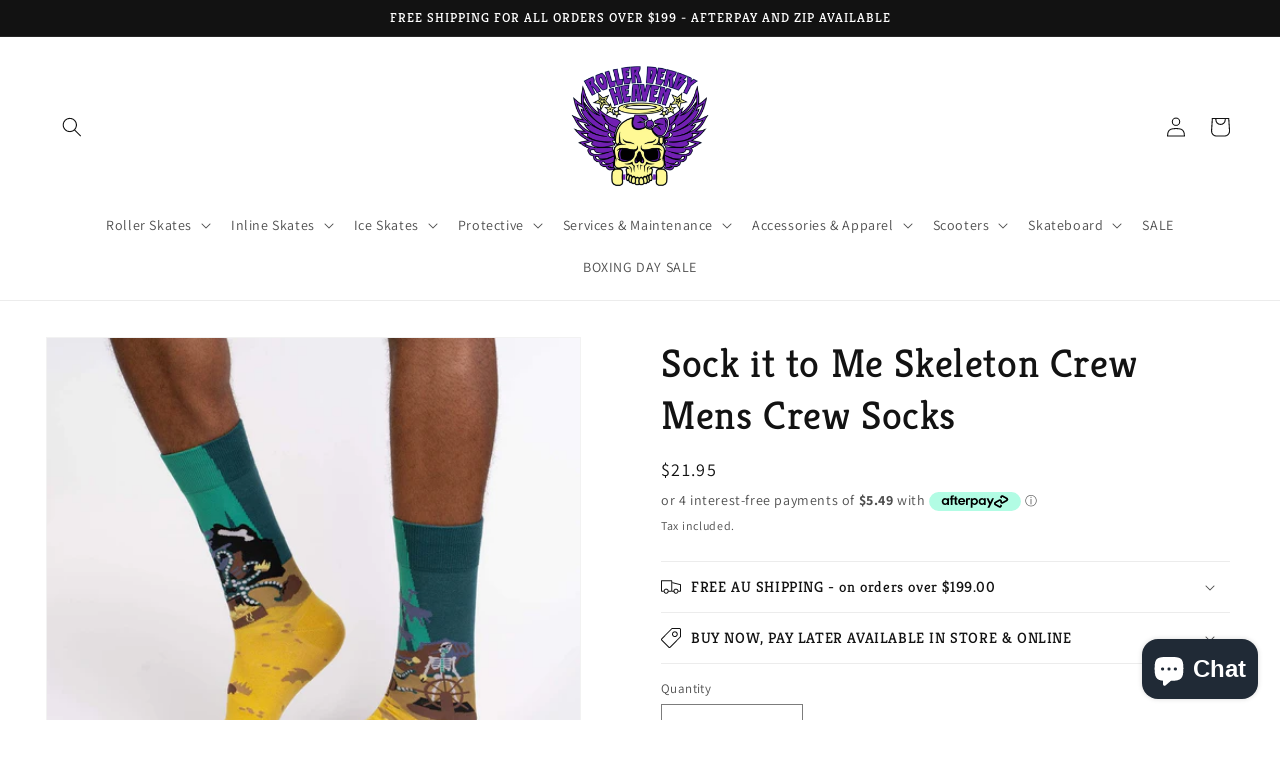

--- FILE ---
content_type: text/javascript
request_url: https://www.rollerderbyheaven.com.au/cdn/shop/t/17/assets/w3-customizer-scripts.js?v=158572317654005488221672918092
body_size: -432
content:
document.addEventListener("DOMContentLoaded",function(event){var btnList=document.querySelectorAll(".po-customizer-tabs a");for(i=0;i<btnList.length;++i)btnList[i].addEventListener("click",function(e){e.preventDefault(),e.stopPropagation();var a=e.currentTarget,href=a.getAttribute("href"),existing=document.querySelector(".existing-slider"),live=document.querySelector(".live-preview-tab");document.querySelectorAll(".po-customizer-tabs a").forEach(function(el){return el.classList.remove("tab-active")}),a.classList.add("tab-active"),href=="#tab-1"?(live.style.display="",existing.style.display="none"):(live.style.display="none",existing.style.display=""),window.dispatchEvent(new Event("resize"))})});
//# sourceMappingURL=/cdn/shop/t/17/assets/w3-customizer-scripts.js.map?v=158572317654005488221672918092


--- FILE ---
content_type: application/javascript; charset=utf-8
request_url: https://www.rollerderbyheaven.com.au/products/sock-it-to-me-skeleton-crew-mens-crew-socks.json?callback=jQuery19105134790933159201_1768973460006&_=1768973460007
body_size: 1323
content:
/**/jQuery19105134790933159201_1768973460006({"product":{"id":4797140959326,"title":"Sock it to Me Skeleton Crew Mens Crew Socks","body_html":"\u003ch6\u003eProduct Code: SITMMEF0439\u003c\/h6\u003e\n\u003cp\u003eUh oh! The ship sank. Dang it! If you don't mind, the wreckage is going to chill here at the bottom of the ocean for thousands of years. The gold doubloons and other glimmering treasures now belong to Davy Jones' Locker. If there's one positive thing you can say about the situation, it's the crew. Even though they've transformed into skeletons, they refuse to abandon their posts. Now that's dedication. Throughout your adventures on the seven seas, these cool Skeleton Crew Crew Socks will never abandon you either.\u003c\/p\u003e\n\u003cp\u003e48% Polyester, 46% Cotton, 3% Nylon, 3% Spandex. Made in Korea.\u003c\/p\u003e\n\u003cp\u003eOur threads are certified by\u003cspan\u003e \u003c\/span\u003e\u003ca href=\"https:\/\/www.oeko-tex.com\/en\/business\/certifications_and_services\/ots_100\/ots_100_start.xhtml\"\u003eOEKO-TEX® Standard 100\u003c\/a\u003e, which means we leave out harmful chemicals to keep your skin safe and happy.\u003c\/p\u003e\n\u003cp\u003eApproximately fits men's shoe size 7-13 and women's shoe size 8.5-14.5.\u003c\/p\u003e\n\u003cp\u003e\u003cspan style=\"color: #ffffff;\"\u003eTags: water, spooky, halloween, ship, pirate, sea, museum, maritime, ship\u003c\/span\u003e\u003c\/p\u003e","vendor":"Sock it to Me","product_type":"Mens Crew","created_at":"2020-11-24T06:56:02+11:00","handle":"sock-it-to-me-skeleton-crew-mens-crew-socks","updated_at":"2026-01-21T16:31:00+11:00","published_at":"2021-01-22T00:22:21+11:00","template_suffix":null,"published_scope":"global","tags":"Adult Crew Socks, Brand: Sock it to me, Crew, Crew socks, Mens, Mens Crew, Sock it to Me, Socks, Type: Sock, Type: Socks","variants":[{"id":32276699512926,"product_id":4797140959326,"title":"Default Title","price":"21.95","sku":"SITMMEF0439","position":1,"compare_at_price":"","fulfillment_service":"manual","inventory_management":"shopify","option1":"Default Title","option2":null,"option3":null,"created_at":"2020-11-24T06:56:02+11:00","updated_at":"2026-01-21T16:31:00+11:00","taxable":true,"barcode":"","grams":100,"image_id":null,"weight":0.1,"weight_unit":"kg","requires_shipping":true,"price_currency":"AUD","compare_at_price_currency":""}],"options":[{"id":6373469552734,"product_id":4797140959326,"name":"Title","position":1,"values":["Default Title"]}],"images":[{"id":14554935492702,"product_id":4797140959326,"position":1,"created_at":"2020-11-24T06:56:07+11:00","updated_at":"2020-11-24T06:56:07+11:00","alt":null,"width":1600,"height":1600,"src":"https:\/\/cdn.shopify.com\/s\/files\/1\/1781\/5821\/products\/Skeleton_Crew_1.jpg?v=1606161367","variant_ids":[]},{"id":14554935853150,"product_id":4797140959326,"position":2,"created_at":"2020-11-24T06:56:09+11:00","updated_at":"2020-11-24T06:56:09+11:00","alt":null,"width":1600,"height":1600,"src":"https:\/\/cdn.shopify.com\/s\/files\/1\/1781\/5821\/products\/Skeleton_Crew_3.jpg?v=1606161369","variant_ids":[]},{"id":14554936344670,"product_id":4797140959326,"position":3,"created_at":"2020-11-24T06:56:12+11:00","updated_at":"2020-11-24T06:56:12+11:00","alt":null,"width":1600,"height":1600,"src":"https:\/\/cdn.shopify.com\/s\/files\/1\/1781\/5821\/products\/Skeleton_Crew_2.jpg?v=1606161372","variant_ids":[]},{"id":14554937098334,"product_id":4797140959326,"position":4,"created_at":"2020-11-24T06:56:15+11:00","updated_at":"2020-11-24T06:56:15+11:00","alt":null,"width":1600,"height":1600,"src":"https:\/\/cdn.shopify.com\/s\/files\/1\/1781\/5821\/products\/Skeleton_Crew_4.jpg?v=1606161375","variant_ids":[]}],"image":{"id":14554935492702,"product_id":4797140959326,"position":1,"created_at":"2020-11-24T06:56:07+11:00","updated_at":"2020-11-24T06:56:07+11:00","alt":null,"width":1600,"height":1600,"src":"https:\/\/cdn.shopify.com\/s\/files\/1\/1781\/5821\/products\/Skeleton_Crew_1.jpg?v=1606161367","variant_ids":[]}}})

--- FILE ---
content_type: text/javascript; charset=utf-8
request_url: https://www.rollerderbyheaven.com.au/products/sock-it-to-me-skeleton-crew-mens-crew-socks.js
body_size: 1010
content:
{"id":4797140959326,"title":"Sock it to Me Skeleton Crew Mens Crew Socks","handle":"sock-it-to-me-skeleton-crew-mens-crew-socks","description":"\u003ch6\u003eProduct Code: SITMMEF0439\u003c\/h6\u003e\n\u003cp\u003eUh oh! The ship sank. Dang it! If you don't mind, the wreckage is going to chill here at the bottom of the ocean for thousands of years. The gold doubloons and other glimmering treasures now belong to Davy Jones' Locker. If there's one positive thing you can say about the situation, it's the crew. Even though they've transformed into skeletons, they refuse to abandon their posts. Now that's dedication. Throughout your adventures on the seven seas, these cool Skeleton Crew Crew Socks will never abandon you either.\u003c\/p\u003e\n\u003cp\u003e48% Polyester, 46% Cotton, 3% Nylon, 3% Spandex. Made in Korea.\u003c\/p\u003e\n\u003cp\u003eOur threads are certified by\u003cspan\u003e \u003c\/span\u003e\u003ca href=\"https:\/\/www.oeko-tex.com\/en\/business\/certifications_and_services\/ots_100\/ots_100_start.xhtml\"\u003eOEKO-TEX® Standard 100\u003c\/a\u003e, which means we leave out harmful chemicals to keep your skin safe and happy.\u003c\/p\u003e\n\u003cp\u003eApproximately fits men's shoe size 7-13 and women's shoe size 8.5-14.5.\u003c\/p\u003e\n\u003cp\u003e\u003cspan style=\"color: #ffffff;\"\u003eTags: water, spooky, halloween, ship, pirate, sea, museum, maritime, ship\u003c\/span\u003e\u003c\/p\u003e","published_at":"2021-01-22T00:22:21+11:00","created_at":"2020-11-24T06:56:02+11:00","vendor":"Sock it to Me","type":"Mens Crew","tags":["Adult Crew Socks","Brand: Sock it to me","Crew","Crew socks","Mens","Mens Crew","Sock it to Me","Socks","Type: Sock","Type: Socks"],"price":2195,"price_min":2195,"price_max":2195,"available":true,"price_varies":false,"compare_at_price":null,"compare_at_price_min":0,"compare_at_price_max":0,"compare_at_price_varies":false,"variants":[{"id":32276699512926,"title":"Default Title","option1":"Default Title","option2":null,"option3":null,"sku":"SITMMEF0439","requires_shipping":true,"taxable":true,"featured_image":null,"available":true,"name":"Sock it to Me Skeleton Crew Mens Crew Socks","public_title":null,"options":["Default Title"],"price":2195,"weight":100,"compare_at_price":null,"inventory_management":"shopify","barcode":"","requires_selling_plan":false,"selling_plan_allocations":[]}],"images":["\/\/cdn.shopify.com\/s\/files\/1\/1781\/5821\/products\/Skeleton_Crew_1.jpg?v=1606161367","\/\/cdn.shopify.com\/s\/files\/1\/1781\/5821\/products\/Skeleton_Crew_3.jpg?v=1606161369","\/\/cdn.shopify.com\/s\/files\/1\/1781\/5821\/products\/Skeleton_Crew_2.jpg?v=1606161372","\/\/cdn.shopify.com\/s\/files\/1\/1781\/5821\/products\/Skeleton_Crew_4.jpg?v=1606161375"],"featured_image":"\/\/cdn.shopify.com\/s\/files\/1\/1781\/5821\/products\/Skeleton_Crew_1.jpg?v=1606161367","options":[{"name":"Title","position":1,"values":["Default Title"]}],"url":"\/products\/sock-it-to-me-skeleton-crew-mens-crew-socks","media":[{"alt":null,"id":6727500005470,"position":1,"preview_image":{"aspect_ratio":1.0,"height":1600,"width":1600,"src":"https:\/\/cdn.shopify.com\/s\/files\/1\/1781\/5821\/products\/Skeleton_Crew_1.jpg?v=1606161367"},"aspect_ratio":1.0,"height":1600,"media_type":"image","src":"https:\/\/cdn.shopify.com\/s\/files\/1\/1781\/5821\/products\/Skeleton_Crew_1.jpg?v=1606161367","width":1600},{"alt":null,"id":6727500365918,"position":2,"preview_image":{"aspect_ratio":1.0,"height":1600,"width":1600,"src":"https:\/\/cdn.shopify.com\/s\/files\/1\/1781\/5821\/products\/Skeleton_Crew_3.jpg?v=1606161369"},"aspect_ratio":1.0,"height":1600,"media_type":"image","src":"https:\/\/cdn.shopify.com\/s\/files\/1\/1781\/5821\/products\/Skeleton_Crew_3.jpg?v=1606161369","width":1600},{"alt":null,"id":6727500857438,"position":3,"preview_image":{"aspect_ratio":1.0,"height":1600,"width":1600,"src":"https:\/\/cdn.shopify.com\/s\/files\/1\/1781\/5821\/products\/Skeleton_Crew_2.jpg?v=1606161372"},"aspect_ratio":1.0,"height":1600,"media_type":"image","src":"https:\/\/cdn.shopify.com\/s\/files\/1\/1781\/5821\/products\/Skeleton_Crew_2.jpg?v=1606161372","width":1600},{"alt":null,"id":6727501643870,"position":4,"preview_image":{"aspect_ratio":1.0,"height":1600,"width":1600,"src":"https:\/\/cdn.shopify.com\/s\/files\/1\/1781\/5821\/products\/Skeleton_Crew_4.jpg?v=1606161375"},"aspect_ratio":1.0,"height":1600,"media_type":"image","src":"https:\/\/cdn.shopify.com\/s\/files\/1\/1781\/5821\/products\/Skeleton_Crew_4.jpg?v=1606161375","width":1600}],"requires_selling_plan":false,"selling_plan_groups":[]}

--- FILE ---
content_type: text/plain; charset=utf-8
request_url: https://productoptions.w3apps.co/api/imagecustomizer?productID=4797140959326&shopName=rollerderbyheaven&callback=jQuery19105134790933159201_1768973460006&_=1768973460008
body_size: -39
content:
jQuery19105134790933159201_1768973460006("{}")